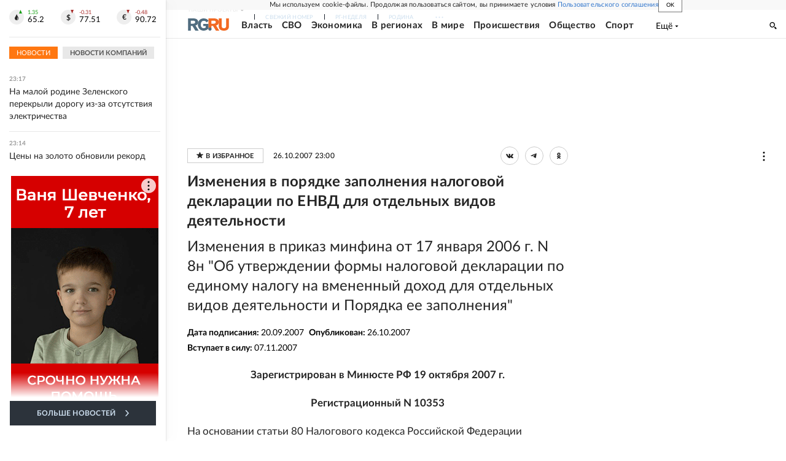

--- FILE ---
content_type: text/html
request_url: https://tns-counter.ru/nc01a**R%3Eundefined*rg_ru/ru/UTF-8/tmsec=mx3_rg_ru/144683458***
body_size: 16
content:
DBD0711369713512G1769026834:DBD0711369713512G1769026834